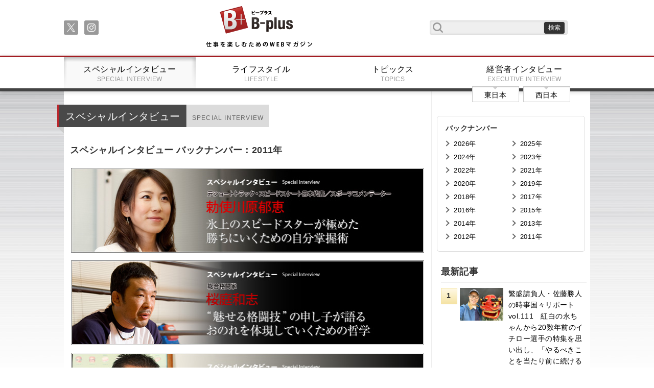

--- FILE ---
content_type: text/html;charset=UTF-8
request_url: https://www.business-plus.net/console/special/backnumber/?year=2011
body_size: 19437
content:
<!DOCTYPE html>
<html>
<head>
<meta charset="UTF-8">
<meta http-equiv="Content-Type" content="text/html; charset=utf-8">
<meta http-equiv="X-UA-Compatible" content="IE=edge">
<meta name="viewport" content="width=device-width,initial-scale=1.0">

<meta name="description" content="仕事を楽しむためのWebマガジン、B-plus（ビープラス）最前線で活躍するビジネスパーソンのために、役立つ知識や息抜きとなるライフスタイル情報を発信します。" />
<meta name="keywords" content="B-plus,ビープラス,ビジネスプラス,ビジネスコラム,ライフスタイル,経営者インタビュー,役立つ,仕事,知識,仕事が趣味,0422-72-8033" />
<link rel="apple-touch-icon" href="/console/_projects/bplus/img/i_os_btn.jpg" />
<link rel="shortcut icon" type="image/x-icon" href="/console/_projects/bplus/img/favicon.ico" />

<title>2011年年別アーカイブ | 仕事を楽しむためのWebマガジン、B-plus（ビープラス）</title>
<link rel="stylesheet" href="/console/_projects/bplus/css/reset.css">
<link rel="stylesheet" href="/console/_projects/bplus/css/meanmenu.css">
<link rel="stylesheet" href="/console/_projects/bplus/css/font-awesome.min.css">
<link rel="stylesheet" href="/console/_projects/bplus/css/index.css">
<link rel="stylesheet" href="/console/_projects/bplus/css/content.css">
<link rel="stylesheet" href="/console/_projects/bplus/css/fluidbox.min.css"> 

<!--[if lt IE 9]>
<script src="js/html5shiv.min.js"></script>
<script src="js/respond.min.js"></script>
<![endif]-->

<script src="https://ajax.googleapis.com/ajax/libs/jquery/1.10.2/jquery.min.js"></script>
<script src="/console/_projects/bplus/js/jquery.meanmenu.min.js"></script>
<script src="/console/_projects/bplus/js/jquery.sharrre.min.js"></script>
<script src="/console/_projects/bplus/js/indexsetup.js?d=202601261641"></script>
<script src="/console/_projects/bplus/js/jquery.fluidbox.min.js"></script> 
<!-- Google tag (gtag.js) -->
<script async src="https://www.googletagmanager.com/gtag/js?id=G-6ZRKY1TLEX"></script>
<script>
  window.dataLayer = window.dataLayer || [];
  function gtag(){dataLayer.push(arguments);}
  gtag('js', new Date());

  gtag('config', 'G-6ZRKY1TLEX');
</script></head>


<body>
<!--
<iframe src="https://www.google.com/maps/d/u/0/embed?mid=zM3P7pHxaKWU.kFfrpVsCqSjw" width="640" height="320"></iframe>
//-->
<header class="gheader">
	<div class="frame cf">
		<nav class="sns">
			<ul class="soc">
				<li><a class="soc-x" href="https://twitter.com/B_plus_jp"></a></li>
			    <li><a class="soc-instagram" href="https://www.instagram.com/business_plus_2023/"></a></li>
			    </ul>
		</nav>
		<h1><a href="/console/">B+ 仕事を楽しむためのWebマガジン</a></h1>
		<form class="serachf cf" action="/console/search/" method="get">
			<input type="text" class="searchfield" name="searchWord" value=""/ >
			<input type="submit" value="検索" class="submitbt" />
		</form>
	</div>
	<nav class="gmenu">
		<ul class="cf">
			<li><a href="/console/"><img src="/console/_projects/bplus/img/title_small.png" alt="" /></a></li>
			<li>
				<form class="serachf cf" action="/console/search/" method="POST">
					<input type="text" class="searchfield" name="searchWord" value=""/>
					<input type="submit" value="検索" class="submitbt" />
				</form>
			</li>

			<li><a href="/console/special/" class="active">スペシャルインタビュー<span>SPECIAL INTERVIEW</span></a></li>
			<li><a href="/console/lifestyle/" >ライフスタイル<span>LIFESTYLE</span></a></li>
			<li><a href="/console/business/" >トピックス<span>TOPICS</span></a></li>
			<li><a href="/console/interview/" >経営者インタビュー<span>EXECUTIVE INTERVIEW</span></a>
					<nav class="ew">
						<ul class="cf">
							<li><a href="/console/interview/area/?area=1">東日本</span></a></li>
							<li><a href="/console/interview/area/?area=2">西日本</span></a></li>
						</ul>
					</nav>
			</li>
		</ul>
	</nav>
</header><main class="cf">
	<div class="content cf">

		<div class="leftpart">
			<section class="leftsec cf">
				<div class="first cf">
				<h1 class="mec">スペシャルインタビュー<span>SPECIAL INTERVIEW</span></h1>
				</div>

				<h2 class="sec">スペシャルインタビュー バックナンバー：2011年</h2>

				<section class="m_sp_bn">
					<nav>
						<ul>
		<li><a href="/console/special/1112/298201.shtml"><img src="https://www.business-plus.net/console/special/111201_sp0031_kt01.jpg" alt="" /></a></li>
		<li><a href="/console/special/1012/190701.shtml"><img src="https://www.business-plus.net/console/special/1011/images/101201_sp0019_kt01.jpg" alt="" /></a></li>
		<li><a href="/console/special/0911/58607.shtml"><img src="https://www.business-plus.net/console/special/0911/images/091101_sp0006_kt01.jpg" alt="" /></a></li>
		<li><a href="/console/special/1011/182901.shtml"><img src="https://www.business-plus.net/console/special/1010/images/101101_sp0018_kt01.jpg" alt="" /></a></li>
		<li><a href="/console/special/1111/283901.shtml"><img src="https://www.business-plus.net/console/special/111101_sp0030_kt0001.jpg" alt="" /></a></li>
		<li><a href="/console/special/0910/45121.shtml"><img src="https://www.business-plus.net/console/special/0909/images/091001_spi0005_kt01.jpg" alt="" /></a></li>
		<li><a href="/console/special/1010/174501.shtml"><img src="https://www.business-plus.net/console/special/101001_sp0017_kt01.jpg" alt="" /></a></li>
		<li><a href="/console/special/1110/274201.shtml"><img src="https://www.business-plus.net/console/special/111001_sp0029_kt01.jpg" alt="" /></a></li>
		<li><a href="/console/special/0909/40801.shtml"><img src="https://www.business-plus.net/console/special/0909/images/090901_sp0004_lt01.jpg" alt="" /></a></li>
		<li><a href="/console/special/1109/269701.shtml"><img src="https://www.business-plus.net/console/special/110901_sp0028_kt01.jpg" alt="" /></a></li>
		<li><a href="/console/special/1009/167001.shtml"><img src="https://www.business-plus.net/console/special/100801_sp0016_kt01.jpg" alt="" /></a></li>
		<li><a href="/console/special/1108/261901.shtml"><img src="https://www.business-plus.net/console/special/110801_sp0027_kt01.jpg" alt="" /></a></li>
		<li><a href="/console/special/1008/158901.shtml"><img src="https://www.business-plus.net/console/special/100801_sp0015_kt01.jpg" alt="" /></a></li>
		<li><a href="/console/special/0908/35201.shtml"><img src="https://www.business-plus.net/console/special/0908/images/090801_sp0003_bb01.jpg" alt="" /></a></li>
		<li><a href="/console/special/0907/21201.shtml"><img src="https://www.business-plus.net/console/special/0906/images/090701_sp0002__bb01.jpg" alt="" /></a></li>
		<li><a href="/console/special/1007/149301.shtml"><img src="https://www.business-plus.net/console/special/1006/images/100701_sp0014_kt01.jpg" alt="" /></a></li>
		<li><a href="/console/special/1107/250401.shtml"><img src="https://www.business-plus.net/console/special/110701_sp0026_kt01.jpg" alt="" /></a></li>
		<li><a href="/console/special/0906/18601.shtml"><img src="https://www.business-plus.net/console/special/0906/images/090601_sp0001_bb01.jpg" alt="" /></a></li>
		<li><a href="/console/special/1006/142001.shtml"><img src="https://www.business-plus.net/console/special/1006/images/100601_sp0013_ｋt02.jpg" alt="" /></a></li>
		<li><a href="/console/special/1106/241601.shtml"><img src="https://www.business-plus.net/console/special/110601_sp0025_kt01.jpg" alt="" /></a></li>
		<li><a href="/console/special/1105/232501.shtml"><img src="https://www.business-plus.net/console/special/110501_sp0024_kt01.jpg" alt="" /></a></li>
		<li><a href="/console/special/1005/130901.shtml"><img src="https://www.business-plus.net/console/special/1004/images/100501_sp0012_ｋt01.jpg" alt="" /></a></li>
		<li><a href="/console/special/1104/226701.shtml"><img src="https://www.business-plus.net/console/special/110401_sp0023_kt01.jpg" alt="" /></a></li>
		<li><a href="/console/special/1004/124601.shtml"><img src="https://www.business-plus.net/console/special/1003/images/100401_sp0011_kt01.jpg" alt="" /></a></li>
		<li><a href="/console/special/1103/213601.shtml"><img src="https://www.business-plus.net/console/special/1102/images/110301_sp0022_kt01.jpg" alt="" /></a></li>
		<li><a href="/console/special/1003/117701.shtml"><img src="https://www.business-plus.net/console/special/1002/images/100301_sp0010_kt01.jpg" alt="" /></a></li>
		<li><a href="/console/special/1102/202301.shtml"><img src="https://www.business-plus.net/console/special/1101/images/110102_sp0021_kt0001.jpg" alt="" /></a></li>
		<li><a href="/console/special/1002/108901.shtml"><img src="https://www.business-plus.net/console/special/1001/images/100201_sp0009_bb01.jpg" alt="" /></a></li>
		<li><a href="/console/special/1101/193401.shtml"><img src="https://www.business-plus.net/console/special/1012/images/110101_sp0020_ｋｔ01.jpg" alt="" /></a></li>
		<li><a href="/console/special/1001/104501.shtml"><img src="https://www.business-plus.net/console/special/0912/images/100101_sp0008_kt01.jpg" alt="" /></a></li>
		</ul>
					</nav>
				</section>
				
				<h2 class="sec">スペシャルインタビュー ランキング</h2>
				<ul class="cf smodule m_type_02">
				<li>
						<div class="cf">
							<a href="/console/special/1702/sp0091.html">
							<img src="https://www.business-plus.net/console/special/1702/20170201sp0091_ctro01.jpg" alt="" title="" />
							</a>
							<p>
								<a href="/console/special/1702/sp0091.html">俳優 宇梶剛士</a>
								<span>俳優&nbsp;宇梶剛士</span>
							</p>
						</div>
					</li>
				<li>
						<div class="cf">
							<a href="/console/special/2601/sp0196html">
							<img src="https://www.business-plus.net/console/special/2601/sp0196ctro01.jpg" alt="ライブイベントの楽しさを伝播し 総合格闘技を100年輝くスポーツに RIZIN プロモーター　榊原信行" title="ライブイベントの楽しさを伝播し 総合格闘技を100年輝くスポーツに RIZIN プロモーター　榊原信行" />
							</a>
							<p>
								<a href="/console/special/2601/sp0196html">榊原信行</a>
								<span>RIZIN プロモーター&nbsp;榊原信行</span>
							</p>
						</div>
					</li>
				<li>
						<div class="cf">
							<a href="/console/special/2309/sp0170.html">
							<img src="https://www.business-plus.net/console/special/2309/sp0170ctro01.jpg" alt="30代でまいた種を育て50代に向けて大きく飛躍する<br />俳優　要潤" title="30代でまいた種を育て50代に向けて大きく飛躍する<br />俳優　要潤" />
							</a>
							<p>
								<a href="/console/special/2309/sp0170.html">要潤</a>
								<span>俳優&nbsp;要潤</span>
							</p>
						</div>
					</li>
				<li>
						<div class="cf">
							<a href="/console/special/2310/sp0171.html">
							<img src="https://www.business-plus.net/console/special/2310/sp0171ctro01.jpg" alt="女優として働けることが幸せ 憧れを持ち続け邁進する<br />女優　北香那" title="女優として働けることが幸せ 憧れを持ち続け邁進する<br />女優　北香那" />
							</a>
							<p>
								<a href="/console/special/2310/sp0171.html">北香那</a>
								<span>女優&nbsp;北香那</span>
							</p>
						</div>
					</li>
				<li>
						<div class="cf">
							<a href="/console/special/2511/sp0195html">
							<img src="https://www.business-plus.net/console/special/2511/sp0195stro01.jpg" alt="最強であり続けた大横綱が語る　かなえたい夢と相撲界の明日　第69代横綱　白鵬翔" title="最強であり続けた大横綱が語る　かなえたい夢と相撲界の明日　第69代横綱　白鵬翔" />
							</a>
							<p>
								<a href="/console/special/2511/sp0195html">白鵬翔</a>
								<span>第69代横綱&nbsp;白鵬翔</span>
							</p>
						</div>
					</li>
				</ul>
	</section>
		</div>
		<div class="rightpart">
			<section class="rightmenupart">
				<h1>バックナンバー</h1>
				<nav>
					<ul class="cf">
		<li><a href="/console/special/backnumber/?year=2026">2026年</a></li>
		<li><a href="/console/special/backnumber/?year=2025">2025年</a></li>
		<li><a href="/console/special/backnumber/?year=2024">2024年</a></li>
		<li><a href="/console/special/backnumber/?year=2023">2023年</a></li>
		<li><a href="/console/special/backnumber/?year=2022">2022年</a></li>
		<li><a href="/console/special/backnumber/?year=2021">2021年</a></li>
		<li><a href="/console/special/backnumber/?year=2020">2020年</a></li>
		<li><a href="/console/special/backnumber/?year=2019">2019年</a></li>
		<li><a href="/console/special/backnumber/?year=2018">2018年</a></li>
		<li><a href="/console/special/backnumber/?year=2017">2017年</a></li>
		<li><a href="/console/special/backnumber/?year=2016">2016年</a></li>
		<li><a href="/console/special/backnumber/?year=2015">2015年</a></li>
		<li><a href="/console/special/backnumber/?year=2014">2014年</a></li>
		<li><a href="/console/special/backnumber/?year=2013">2013年</a></li>
		<li><a href="/console/special/backnumber/?year=2012">2012年</a></li>
		<li><a href="/console/special/backnumber/?year=2011">2011年</a></li>
		</ul>
				</nav>
			</section>
<section class="rightsummary">
				<h1>最新記事</h1>
				<ul>
				<li>
						<span>1</span>
						<a href="/console/business/columnist/katsuhitosato/series02/260121_tp0008.html">
						<img src="https://www.business-plus.net/console/business/2601/260121_tp0008ct01.jpg" alt="繁盛請負人・佐藤勝人の時事国々リポート vol.111　紅白の永ちゃんから20数年前のイチロー選手の特集を思い出し、「やるべきことを当たり前に続けることのカッコよさ」を再認識した話" title="繁盛請負人・佐藤勝人の時事国々リポート vol.111　紅白の永ちゃんから20数年前のイチロー選手の特集を思い出し、「やるべきことを当たり前に続けることのカッコよさ」を再認識した話" />
						<p>繁盛請負人・佐藤勝人の時事国々リポート vol.111　紅白の永ちゃんから20数年前のイチロー選手の特集を思い出し、「やるべきことを当たり前に続けることのカッコよさ」を再認識した話</p>
						</a>
					</li>
				<li>
						<span>2</span>
						<a href="/console/lifestyle/2601/260107s0308.html">
						<img src="https://www.business-plus.net/console/lifestyle/2601/260107ls0308ct.jpg" alt="" title="" />
						<p>THE PILLOW</p>
						</a>
					</li>
				<li>
						<span>3</span>
						<a href="/console/business/2601/260107_tp0001.html">
						<img src="https://www.business-plus.net/console/business/2601/260107_tp0001ct01.jpg" alt="ドライでジャニュアリーなシン・新年会？" title="ドライでジャニュアリーなシン・新年会？" />
						<p>ドライでジャニュアリーなシン・新年会？</p>
						</a>
					</li>
				<li>
						<span>4</span>
						<a href="/console/special/2601/sp0196html">
						<img src="https://www.business-plus.net/console/special/2601/sp0196ctro01.jpg" alt="ライブイベントの楽しさを伝播し 総合格闘技を100年輝くスポーツに RIZIN プロモーター　榊原信行" title="ライブイベントの楽しさを伝播し 総合格闘技を100年輝くスポーツに RIZIN プロモーター　榊原信行" />
						<p>榊原信行</p>
						</a>
					</li>
				<li>
						<span>5</span>
						<a href="/console/business/columnist/katsuhitosato/series02/251224_tp0008.html">
						<img src="https://www.business-plus.net/console/business/2512/251224_tp0008ct01.jpg" alt="繁盛請負人・佐藤勝人の時事国々リポート vol.110　いい齢をして男泣きに泣いた年の瀬。強がる恩師にかけた言葉と、来年への誓い" title="繁盛請負人・佐藤勝人の時事国々リポート vol.110　いい齢をして男泣きに泣いた年の瀬。強がる恩師にかけた言葉と、来年への誓い" />
						<p>繁盛請負人・佐藤勝人の時事国々リポート vol.110　いい齢をして男泣きに泣いた年の瀬。強がる恩師にかけた言葉と、来年への誓い</p>
						</a>
					</li>
				</ul>
			</section>
			<section class="rightsummary">
				<h1>話題の記事</h1>
				<ul>
				<li>
						<span>1</span>
						<a href="/console/business/1603/160302 tp0001.html">
						<img src="https://www.business-plus.net/console/business/1603/160302-tp0001_ct01.jpg" alt="" title="" />
						<p>日本に“ハイパー富裕層”は何人いる？ ～財産債務調書提出制度が狙うもの～</p>
						</a>
					</li>
				<li>
						<span>2</span>
						<a href="/console/special/1702/sp0091.html">
						<img src="https://www.business-plus.net/console/special/1702/20170201sp0091_ctro01.jpg" alt="" title="" />
						<p>俳優 宇梶剛士</p>
						</a>
					</li>
				<li>
						<span>3</span>
						<a href="/console/special/2601/sp0196html">
						<img src="https://www.business-plus.net/console/special/2601/sp0196ctro01.jpg" alt="ライブイベントの楽しさを伝播し 総合格闘技を100年輝くスポーツに RIZIN プロモーター　榊原信行" title="ライブイベントの楽しさを伝播し 総合格闘技を100年輝くスポーツに RIZIN プロモーター　榊原信行" />
						<p>榊原信行</p>
						</a>
					</li>
				<li>
						<span>4</span>
						<a href="/console/special/2309/sp0170.html">
						<img src="https://www.business-plus.net/console/special/2309/sp0170ctro01.jpg" alt="30代でまいた種を育て50代に向けて大きく飛躍する<br />俳優　要潤" title="30代でまいた種を育て50代に向けて大きく飛躍する<br />俳優　要潤" />
						<p>要潤</p>
						</a>
					</li>
				<li>
						<span>5</span>
						<a href="/console/special/2310/sp0171.html">
						<img src="https://www.business-plus.net/console/special/2310/sp0171ctro01.jpg" alt="女優として働けることが幸せ 憧れを持ち続け邁進する<br />女優　北香那" title="女優として働けることが幸せ 憧れを持ち続け邁進する<br />女優　北香那" />
						<p>北香那</p>
						</a>
					</li>
				</ul>
			</section>
			<script async="" src="https://pagead2.googlesyndication.com/pagead/js/adsbygoogle.js?client=ca-pub-1863512582518075" crossorigin="anonymous" data-checked-head="true"></script></div></div>

</main>
<footer class="cf gfooter">
<div class="scbt"><a href="#">戻る</a></div>
<nav class="footernav">
	<ul class="cf">
		<li><a href="/console/">トップページ</a></li>
		<li><a href="/console/company/">会社概要</a></li>
		<li><a href="/console/sitemap.html">サイトマップ</a></li>
		<li><a href="/console/contact/">お問い合わせ</a></li>
	</ul>
</nav>
<div class="ftsec">
	<small>
		<a href="/console/"><img src="/console/_projects/bplus/img/title.png" /></a><br />
		Copyright(c) 2026 B-plus. All Rights Reserved.
	</small>

	</div>
</footer>

</body>
</html>